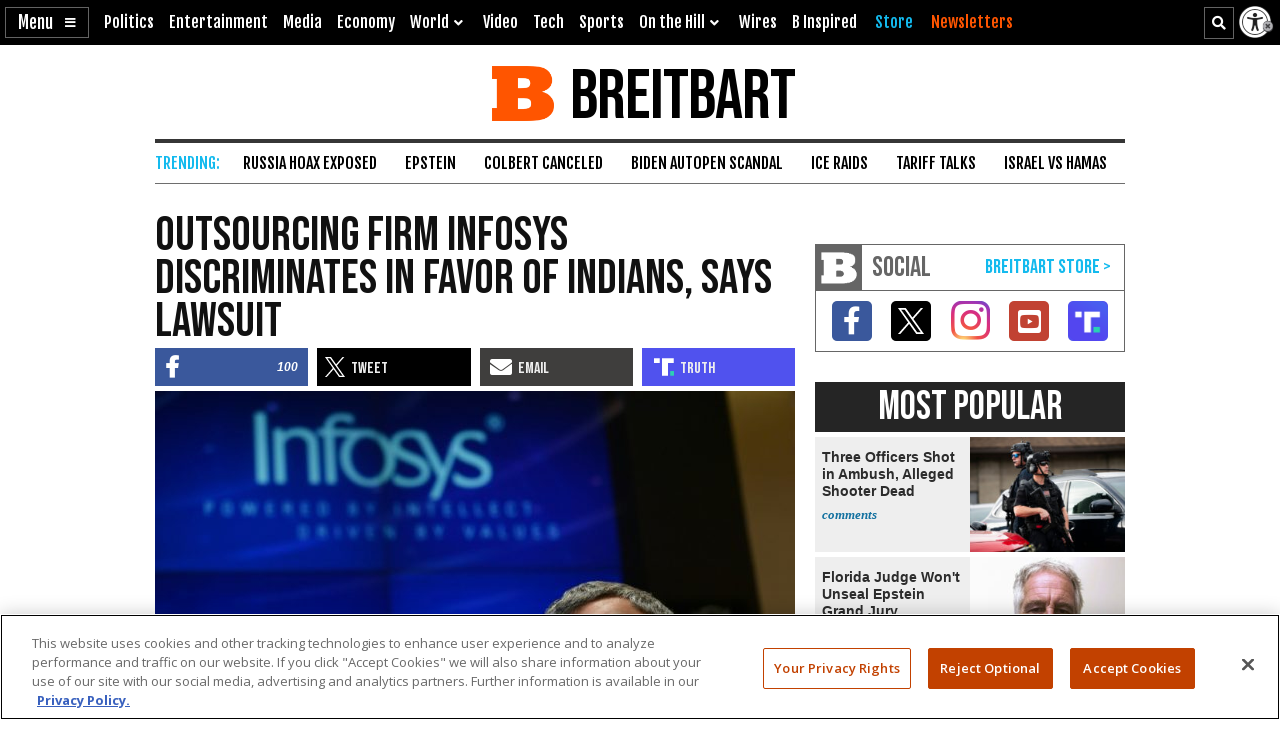

--- FILE ---
content_type: text/html; charset=utf-8
request_url: https://www.google.com/recaptcha/api2/aframe
body_size: 153
content:
<!DOCTYPE HTML><html><head><meta http-equiv="content-type" content="text/html; charset=UTF-8"></head><body><script nonce="-2E6jKdKfW-CfQlkPfQUXg">/** Anti-fraud and anti-abuse applications only. See google.com/recaptcha */ try{var clients={'sodar':'https://pagead2.googlesyndication.com/pagead/sodar?'};window.addEventListener("message",function(a){try{if(a.source===window.parent){var b=JSON.parse(a.data);var c=clients[b['id']];if(c){var d=document.createElement('img');d.src=c+b['params']+'&rc='+(localStorage.getItem("rc::a")?sessionStorage.getItem("rc::b"):"");window.document.body.appendChild(d);sessionStorage.setItem("rc::e",parseInt(sessionStorage.getItem("rc::e")||0)+1);localStorage.setItem("rc::h",'1768695882539');}}}catch(b){}});window.parent.postMessage("_grecaptcha_ready", "*");}catch(b){}</script></body></html>